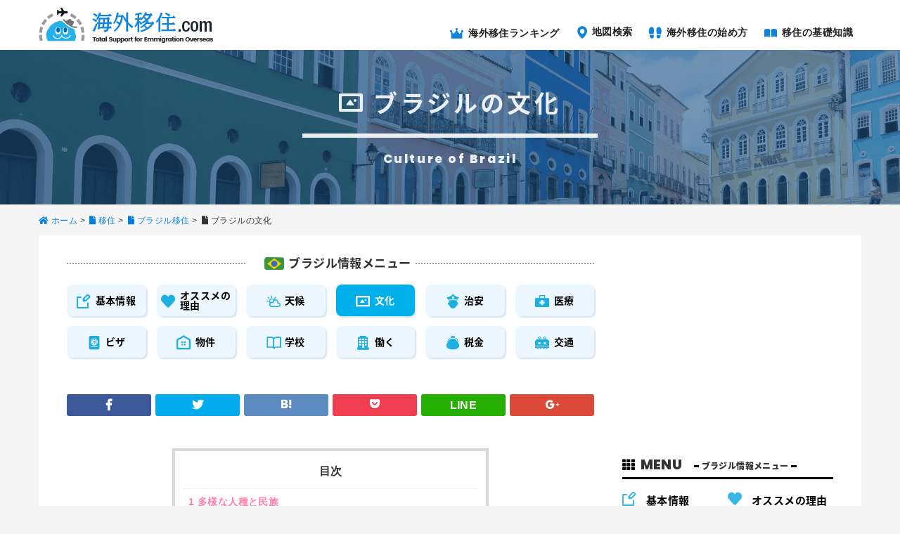

--- FILE ---
content_type: text/html; charset=UTF-8
request_url: https://www.kaigaiijyu.com/country/brazil/culture.php
body_size: 13268
content:
<!DOCTYPE HTML>
<html lang="ja">
<head prefix="og: http://ogp.me/ns# fb: http://ogp.me/ns/fb# article: http://ogp.me/ns/article#">
  <meta charset="UTF-8">
  <title>ブラジルの文化・食文化について｜【海外移住.com】</title>
  <meta name="viewport" content="width=device-width,initial-scale=1.0">
  <!--[if lt IE 9]>
  <script src="http://html5shiv.googlecode.com/svn/trunk/html5.js"></script>
  <![endif]-->

<meta name="keywords" content="ブラジルの文化,文化,食文化,海外移住.com" />
<meta name="description" content="ブラジルという国の文化から代表的な料理まで解説しています。移住する前にその国の文化を知ることはとても重要です。事前情報として、ご活用下さい。" />
<meta name="robots" content="index" />
<meta property="og:title" content="ブラジルの文化・食文化について｜【海外移住.com】" />
<meta property="og:type" content="article" />
<meta property="og:description" content="ブラジルという国の文化から代表的な料理まで解説しています。移住する前にその国の文化を知ることはとても重要です。事前情報として、ご活用下さい。" />
<meta property="og:url" content="https://www.kaigaiijyu.com/country/brazil/culture.php" />
<meta property="og:image" content="https://www.kaigaiijyu.com/wp-content/themes/child-xeory/contents/images/common/fb_image.jpg" />
<meta property="og:locale" content="ja_JP" />
<meta property="og:site_name" content="海外移住.com｜人気50カ国のロングステイ・移住情報" />
<link href="https://plus.google.com/" rel="publisher" />
<link rel='dns-prefetch' href='//www.kaigaiijyu.com' />
<link rel='dns-prefetch' href='//ajax.googleapis.com' />
<link rel='dns-prefetch' href='//yubinbango.github.io' />
<link rel='dns-prefetch' href='//use.fontawesome.com' />
<link rel='dns-prefetch' href='//cdn.jsdelivr.net' />
<link rel='dns-prefetch' href='//s.w.org' />
		<script type="text/javascript">
			window._wpemojiSettings = {"baseUrl":"https:\/\/s.w.org\/images\/core\/emoji\/11\/72x72\/","ext":".png","svgUrl":"https:\/\/s.w.org\/images\/core\/emoji\/11\/svg\/","svgExt":".svg","source":{"concatemoji":"https:\/\/www.kaigaiijyu.com\/wp-includes\/js\/wp-emoji-release.min.js?ver=4.9.11"}};
			!function(a,b,c){function d(a,b){var c=String.fromCharCode;l.clearRect(0,0,k.width,k.height),l.fillText(c.apply(this,a),0,0);var d=k.toDataURL();l.clearRect(0,0,k.width,k.height),l.fillText(c.apply(this,b),0,0);var e=k.toDataURL();return d===e}function e(a){var b;if(!l||!l.fillText)return!1;switch(l.textBaseline="top",l.font="600 32px Arial",a){case"flag":return!(b=d([55356,56826,55356,56819],[55356,56826,8203,55356,56819]))&&(b=d([55356,57332,56128,56423,56128,56418,56128,56421,56128,56430,56128,56423,56128,56447],[55356,57332,8203,56128,56423,8203,56128,56418,8203,56128,56421,8203,56128,56430,8203,56128,56423,8203,56128,56447]),!b);case"emoji":return b=d([55358,56760,9792,65039],[55358,56760,8203,9792,65039]),!b}return!1}function f(a){var c=b.createElement("script");c.src=a,c.defer=c.type="text/javascript",b.getElementsByTagName("head")[0].appendChild(c)}var g,h,i,j,k=b.createElement("canvas"),l=k.getContext&&k.getContext("2d");for(j=Array("flag","emoji"),c.supports={everything:!0,everythingExceptFlag:!0},i=0;i<j.length;i++)c.supports[j[i]]=e(j[i]),c.supports.everything=c.supports.everything&&c.supports[j[i]],"flag"!==j[i]&&(c.supports.everythingExceptFlag=c.supports.everythingExceptFlag&&c.supports[j[i]]);c.supports.everythingExceptFlag=c.supports.everythingExceptFlag&&!c.supports.flag,c.DOMReady=!1,c.readyCallback=function(){c.DOMReady=!0},c.supports.everything||(h=function(){c.readyCallback()},b.addEventListener?(b.addEventListener("DOMContentLoaded",h,!1),a.addEventListener("load",h,!1)):(a.attachEvent("onload",h),b.attachEvent("onreadystatechange",function(){"complete"===b.readyState&&c.readyCallback()})),g=c.source||{},g.concatemoji?f(g.concatemoji):g.wpemoji&&g.twemoji&&(f(g.twemoji),f(g.wpemoji)))}(window,document,window._wpemojiSettings);
		</script>
		<style type="text/css">
img.wp-smiley,
img.emoji {
	display: inline !important;
	border: none !important;
	box-shadow: none !important;
	height: 1em !important;
	width: 1em !important;
	margin: 0 .07em !important;
	vertical-align: -0.1em !important;
	background: none !important;
	padding: 0 !important;
}
</style>
<link rel='stylesheet' id='base-css-css'  href='https://www.kaigaiijyu.com/wp-content/themes/xeory_base/base.css?ver=4.9.11' type='text/css' media='all' />
<link rel='stylesheet' id='main-css-css'  href='https://www.kaigaiijyu.com/wp-content/themes/kaigaiijyu/style.css?ver=4.9.11' type='text/css' media='all' />
<style id='main-css-inline-css' type='text/css'>
.cat-1 {background:#8800AA}.cat-menu-1 a:before {background-color:#8800AA !important}.cat-4 {background:#FE8800}.cat-menu-4 a:before {background-color:#FE8800 !important}.cat-5 {background:#2680FF}.cat-menu-5 a:before {background-color:#2680FF !important}.cat-6 {background:#D40A00}.cat-menu-6 a:before {background-color:#D40A00 !important}.cat-7 {background:#FF8684}.cat-menu-7 a:before {background-color:#FF8684 !important}.cat-8 {background:#54AB5A}.cat-menu-8 a:before {background-color:#54AB5A !important}.cat-9 {background:#4B4B4B}.cat-menu-9 a:before {background-color:#4B4B4B !important}.cat-10 {background:#595959}.cat-menu-10 a:before {background-color:#595959 !important}.cat-16 {background:#ce0060}.cat-menu-16 a:before {background-color:#ce0060 !important}.cat-18 {background:#1D53D3}.cat-menu-18 a:before {background-color:#1D53D3 !important}.cat-19 {background:#7CDD9E}.cat-menu-19 a:before {background-color:#7CDD9E !important}.cat-20 {background:#00a2b5}.cat-menu-20 a:before {background-color:#00a2b5 !important}.cat-21 {background:#8C51FE}.cat-menu-21 a:before {background-color:#8C51FE !important}.cat-22 {background:#0883AA}.cat-menu-22 a:before {background-color:#0883AA !important}.cat-23 {background:#065784}.cat-menu-23 a:before {background-color:#065784 !important}.cat-24 {background:#15EAEA}.cat-menu-24 a:before {background-color:#15EAEA !important}.cat-25 {background:#FDAE01}.cat-menu-25 a:before {background-color:#FDAE01 !important}.cat-26 {background:#5B0059}.cat-menu-26 a:before {background-color:#5B0059 !important}.cat-27 {background:#1582D3}.cat-menu-27 a:before {background-color:#1582D3 !important}.cat-28 {background:#0AA8D3}.cat-menu-28 a:before {background-color:#0AA8D3 !important}.cat-29 {background:#3587FF}.cat-menu-29 a:before {background-color:#3587FF !important}.cat-30 {background:#54AB5A}.cat-menu-30 a:before {background-color:#54AB5A !important}.cat-31 {background:#5B0059}.cat-menu-31 a:before {background-color:#5B0059 !important}.cat-32 {background:#6650FE}.cat-menu-32 a:before {background-color:#6650FE !important}.cat-33 {background:#FF8684}.cat-menu-33 a:before {background-color:#FF8684 !important}.cat-34 {background:#00AC05}.cat-menu-34 a:before {background-color:#00AC05 !important}.cat-35 {background:#3587FF}.cat-menu-35 a:before {background-color:#3587FF !important}.cat-36 {background:#870084}.cat-menu-36 a:before {background-color:#870084 !important}.cat-37 {background:#8756AA}.cat-menu-37 a:before {background-color:#8756AA !important}.cat-38 {background:#D7A8FF}.cat-menu-38 a:before {background-color:#D7A8FF !important}.cat-39 {background:#1055AA}.cat-menu-39 a:before {background-color:#1055AA !important}.cat-40 {background:#1BA6FF}.cat-menu-40 a:before {background-color:#1BA6FF !important}.cat-41 {background:#00C9CA}.cat-menu-41 a:before {background-color:#00C9CA !important}.cat-42 {background:#D7A8FF}.cat-menu-42 a:before {background-color:#D7A8FF !important}.cat-43 {background:#5B5884}.cat-menu-43 a:before {background-color:#5B5884 !important}.cat-44 {background:#4B4B4B}.cat-menu-44 a:before {background-color:#4B4B4B !important}.cat-45 {background:#D45B58}.cat-menu-45 a:before {background-color:#D45B58 !important}.cat-46 {background:#4B4B4B}.cat-menu-46 a:before {background-color:#4B4B4B !important}.cat-47 {background:#AC0258}.cat-menu-47 a:before {background-color:#AC0258 !important}.cat-48 {background:#AC0258}.cat-menu-48 a:before {background-color:#AC0258 !important}.cat-49 {background:#61A7FF}.cat-menu-49 a:before {background-color:#61A7FF !important}.cat-50 {background:#00EAA8}.cat-menu-50 a:before {background-color:#00EAA8 !important}.cat-51 {background:#065784}.cat-menu-51 a:before {background-color:#065784 !important}.cat-52 {background:#0CD1FF}.cat-menu-52 a:before {background-color:#0CD1FF !important}.cat-53 {background:#FF671C}.cat-menu-53 a:before {background-color:#FF671C !important}.cat-54 {background:#008503}.cat-menu-54 a:before {background-color:#008503 !important}.cat-55 {background:#84FEFF}.cat-menu-55 a:before {background-color:#84FEFF !important}.cat-56 {background:#1D53D3}.cat-menu-56 a:before {background-color:#1D53D3 !important}.cat-57 {background:#1700AA}.cat-menu-57 a:before {background-color:#1700AA !important}.cat-58 {background:#EDE500}.cat-menu-58 a:before {background-color:#EDE500 !important}.cat-59 {background:#00AA85}.cat-menu-59 a:before {background-color:#00AA85 !important}.cat-60 {background:#2680FF}.cat-menu-60 a:before {background-color:#2680FF !important}.cat-61 {background:#ADD2FF}.cat-menu-61 a:before {background-color:#ADD2FF !important}.cat-62 {background:#A7C711}.cat-menu-62 a:before {background-color:#A7C711 !important}.cat-63 {background:#0D0084}.cat-menu-63 a:before {background-color:#0D0084 !important}.cat-64 {background:#00FFAC}.cat-menu-64 a:before {background-color:#00FFAC !important}.cat-65 {background:#6153D3}.cat-menu-65 a:before {background-color:#6153D3 !important}.cat-66 {background:#8800AA}.cat-menu-66 a:before {background-color:#8800AA !important}.cat-67 {background:#FF671C}.cat-menu-67 a:before {background-color:#FF671C !important}.cat-68 {background:#B251FE}.cat-menu-68 a:before {background-color:#B251FE !important}.cat-69 {background:#FE8800}.cat-menu-69 a:before {background-color:#FE8800 !important}.cat-70 {background:#008559}.cat-menu-70 a:before {background-color:#008559 !important}.cat-71 {background:#4B4B4B}.cat-menu-71 a:before {background-color:#4B4B4B !important}.cat-72 {background:#dd00a2}.cat-menu-72 a:before {background-color:#dd00a2 !important}.cat-73 {background:#EDE500}.cat-menu-73 a:before {background-color:#EDE500 !important}.cat-74 {background:#FF0F00}.cat-menu-74 a:before {background-color:#FF0F00 !important}.cat-75 {background:#61A7FF}.cat-menu-75 a:before {background-color:#61A7FF !important}.cat-76 {background:#595959}.cat-menu-76 a:before {background-color:#595959 !important}.cat-77 {background:#00CB07}.cat-menu-77 a:before {background-color:#00CB07 !important}.cat-78 {background:#5CD1FF}.cat-menu-78 a:before {background-color:#5CD1FF !important}.cat-79 {background:#AE00AA}.cat-menu-79 a:before {background-color:#AE00AA !important}.cat-80 {background:#5CD1FF}.cat-menu-80 a:before {background-color:#5CD1FF !important}.cat-81 {background:#C7CC04}.cat-menu-81 a:before {background-color:#C7CC04 !important}.cat-82 {background:#FF00FE}.cat-menu-82 a:before {background-color:#FF00FE !important}.cat-83 {background:#4B4B4B}.cat-menu-83 a:before {background-color:#4B4B4B !important}.cat-84 {background:#1A1A1A}.cat-menu-84 a:before {background-color:#1A1A1A !important}.cat-85 {background:#7CDD9E}.cat-menu-85 a:before {background-color:#7CDD9E !important}.cat-86 {background:#855959}.cat-menu-86 a:before {background-color:#855959 !important}.cat-87 {background:#0AA8D3}.cat-menu-87 a:before {background-color:#0AA8D3 !important}.cat-88 {background:#8800AA}.cat-menu-88 a:before {background-color:#8800AA !important}.cat-89 {background:#8756AA}.cat-menu-89 a:before {background-color:#8756AA !important}.cat-90 {background:#81AC04}.cat-menu-90 a:before {background-color:#81AC04 !important}.cat-91 {background:#5CD1FF}.cat-menu-91 a:before {background-color:#5CD1FF !important}.cat-92 {background:#FF00FE}.cat-menu-92 a:before {background-color:#FF00FE !important}.cat-93 {background:#D7A8FF}.cat-menu-93 a:before {background-color:#D7A8FF !important}.cat-94 {background:#FF0B57}.cat-menu-94 a:before {background-color:#FF0B57 !important}.cat-95 {background:#8800AA}.cat-menu-95 a:before {background-color:#8800AA !important}.cat-96 {background:#008485}.cat-menu-96 a:before {background-color:#008485 !important}.cat-97 {background:#6300D3}.cat-menu-97 a:before {background-color:#6300D3 !important}.cat-98 {background:#008485}.cat-menu-98 a:before {background-color:#008485 !important}.cat-99 {background:#FCD603}.cat-menu-99 a:before {background-color:#FCD603 !important}.cat-100 {background:#00EAA8}.cat-menu-100 a:before {background-color:#00EAA8 !important}.cat-101 {background:#D1AD02}.cat-menu-101 a:before {background-color:#D1AD02 !important}.cat-102 {background:#D600AA}.cat-menu-102 a:before {background-color:#D600AA !important}.cat-103 {background:#0ED800}.cat-menu-103 a:before {background-color:#0ED800 !important}.cat-104 {background:#D38700}.cat-menu-104 a:before {background-color:#D38700 !important}.cat-105 {background:#7CFF86}.cat-menu-105 a:before {background-color:#7CFF86 !important}.cat-106 {background:#8A00D3}.cat-menu-106 a:before {background-color:#8A00D3 !important}.cat-107 {background:#B251FE}.cat-menu-107 a:before {background-color:#B251FE !important}.cat-108 {background:#590200}.cat-menu-108 a:before {background-color:#590200 !important}.cat-109 {background:#7CDD9E}.cat-menu-109 a:before {background-color:#7CDD9E !important}.cat-110 {background:#5CA8D3}.cat-menu-110 a:before {background-color:#5CA8D3 !important}.cat-111 {background:#845B00}.cat-menu-111 a:before {background-color:#845B00 !important}.cat-112 {background:#15EAEA}.cat-menu-112 a:before {background-color:#15EAEA !important}.cat-113 {background:#FF8684}.cat-menu-113 a:before {background-color:#FF8684 !important}.cat-114 {background:#5B5884}.cat-menu-114 a:before {background-color:#5B5884 !important}.cat-115 {background:#870084}.cat-menu-115 a:before {background-color:#870084 !important}.cat-116 {background:#6650FE}.cat-menu-116 a:before {background-color:#6650FE !important}.cat-117 {background:#008485}.cat-menu-117 a:before {background-color:#008485 !important}.cat-119 {background:#FF0B57}.cat-menu-119 a:before {background-color:#FF0B57 !important}.cat-120 {background:#61A7FF}.cat-menu-120 a:before {background-color:#61A7FF !important}.cat-121 {background:#1BA6FF}.cat-menu-121 a:before {background-color:#1BA6FF !important}.cat-138 {background:#61A7FF}.cat-menu-138 a:before {background-color:#61A7FF !important}.cat-139 {background:#845B00}.cat-menu-139 a:before {background-color:#845B00 !important}.cat-140 {background:#e50000}.cat-menu-140 a:before {background-color:#e50000 !important}.cat-280 {background:#00AB5A}.cat-menu-280 a:before {background-color:#00AB5A !important}.cat-287 {background:#6480FF}.cat-menu-287 a:before {background-color:#6480FF !important}.cat-289 {background:#5B5884}.cat-menu-289 a:before {background-color:#5B5884 !important}.cat-290 {background:#81AC04}.cat-menu-290 a:before {background-color:#81AC04 !important}.cat-297 {background:#1A1A1A}.cat-menu-297 a:before {background-color:#1A1A1A !important}
</style>
<link rel='stylesheet' id='font-awesome-css'  href='//use.fontawesome.com/releases/v5.0.6/css/all.css?ver=20180101' type='text/css' media='' />
<link rel='stylesheet' id='contact-form-7-css'  href='https://www.kaigaiijyu.com/wp-content/plugins/contact-form-7/includes/css/styles.css?ver=5.0.2' type='text/css' media='all' />
<link rel='stylesheet' id='contact-form-7-confirm-css'  href='https://www.kaigaiijyu.com/wp-content/plugins/contact-form-7-add-confirm/includes/css/styles.css?ver=5.1' type='text/css' media='all' />
<link rel='stylesheet' id='wordpress-popular-posts-css-css'  href='https://www.kaigaiijyu.com/wp-content/plugins/wordpress-popular-posts/public/css/wpp.css?ver=4.1.0' type='text/css' media='all' />
<link rel='stylesheet' id='chartist-css'  href='//cdn.jsdelivr.net/chartist.js/latest/chartist.min.css?ver=20180101' type='text/css' media='' />
<script type='text/javascript' src='//ajax.googleapis.com/ajax/libs/jquery/2.1.4/jquery.min.js?ver=20170101'></script>
<script type='text/javascript'>
/* <![CDATA[ */
var wpp_params = {"rest_api":"1","sampling_active":"1","sampling_rate":"100","ajax_url":"https:\/\/www.kaigaiijyu.com\/wp-json\/wordpress-popular-posts\/v1\/popular-posts\/","action":"update_views_ajax","ID":"5536","token":"639b26ce34","debug":""};
/* ]]> */
</script>
<script type='text/javascript' src='https://www.kaigaiijyu.com/wp-content/plugins/wordpress-popular-posts/public/js/wpp-4.1.0.min.js?ver=4.1.0'></script>
<script type='text/javascript' src='https://www.kaigaiijyu.com/wp-content/themes/kaigaiijyu/base.js?ver=20180101'></script>
<link rel='https://api.w.org/' href='https://www.kaigaiijyu.com/wp-json/' />
<link rel="EditURI" type="application/rsd+xml" title="RSD" href="https://www.kaigaiijyu.com/xmlrpc.php?rsd" />
<link rel="wlwmanifest" type="application/wlwmanifest+xml" href="https://www.kaigaiijyu.com/wp-includes/wlwmanifest.xml" /> 
<meta name="generator" content="WordPress 4.9.11" />
<link rel="canonical" href="https://www.kaigaiijyu.com/country/brazil/culture.php" />
<link rel='shortlink' href='https://www.kaigaiijyu.com/?p=5536' />
<link rel="alternate" type="application/json+oembed" href="https://www.kaigaiijyu.com/wp-json/oembed/1.0/embed?url=https%3A%2F%2Fwww.kaigaiijyu.com%2Fcountry%2Fbrazil%2Fculture.php" />
<link rel="alternate" type="text/xml+oembed" href="https://www.kaigaiijyu.com/wp-json/oembed/1.0/embed?url=https%3A%2F%2Fwww.kaigaiijyu.com%2Fcountry%2Fbrazil%2Fculture.php&#038;format=xml" />
<link rel="icon" href="https://www.kaigaiijyu.com/wp-content/uploads/cropped-i_rank_overall-32x32.png" sizes="32x32" />
<link rel="icon" href="https://www.kaigaiijyu.com/wp-content/uploads/cropped-i_rank_overall-192x192.png" sizes="192x192" />
<link rel="apple-touch-icon-precomposed" href="https://www.kaigaiijyu.com/wp-content/uploads/cropped-i_rank_overall-180x180.png" />
<meta name="msapplication-TileImage" content="https://www.kaigaiijyu.com/wp-content/uploads/cropped-i_rank_overall-270x270.png" />

<script>
  (function(i,s,o,g,r,a,m){i['GoogleAnalyticsObject']=r;i[r]=i[r]||function(){
  (i[r].q=i[r].q||[]).push(arguments)},i[r].l=1*new Date();a=s.createElement(o),
  m=s.getElementsByTagName(o)[0];a.async=1;a.src=g;m.parentNode.insertBefore(a,m)
  })(window,document,'script','//www.google-analytics.com/analytics.js','ga');

  ga('create', 'UA-33644025-3', 'auto');
  ga('require', 'displayfeatures');
  ga('send', 'pageview');

</script></head>

<body id="#top" class="page-template page-template-page-country page-template-page-country-php page page-id-5536 page-child parent-pageid-5532 drawer drawer--top left-content default" itemschope="itemscope" itemtype="http://schema.org/WebPage">
  <script async src="//pagead2.googlesyndication.com/pagead/js/adsbygoogle.js"></script>
  <script>
    (adsbygoogle = window.adsbygoogle || []).push({
      google_ad_client: "ca-pub-1433854984715189",
      enable_page_level_ads: true,
      overlays: {bottom: true}
    });
  </script>

  <div id="fb-root"></div>
<script>(function(d, s, id) {
  var js, fjs = d.getElementsByTagName(s)[0];
  if (d.getElementById(id)) return;
  js = d.createElement(s); js.id = id;
  js.src = "//connect.facebook.net/ja_JP/sdk.js#xfbml=1&version=v2.8&appId=";
  fjs.parentNode.insertBefore(js, fjs);
}(document, 'script', 'facebook-jssdk'));</script>


<header id="header" class="drawer-navbar" role="banner" itemscope="itemscope" itemtype="http://schema.org/WPHeader">

  <div class="drawer-container wrap">
    <div class="drawer-navbar-header">
      <a id="header_logo" class="drawer-brand" href="/"><picture itemprop="headline">
      <source media="(min-width: 991px)" srcset="/wp-content/themes/kaigaiijyu/images/common/logo.png" alt="海外移住.com">
      <source media="(max-width: 990px)" srcset="/wp-content/themes/kaigaiijyu/images/sp/logo.png" alt="海外移住.com">
      <img src="/wp-content/themes/kaigaiijyu/images/common/logo.png" alt="海外移住.com">
    </picture></a>

      <button type="button" class="drawer-toggle drawer-hamburger">
        <span class="sr-only">toggle navigation</span>
        <span class="drawer-hamburger-icon"></span>
      </button>
    </div>
    <nav class="drawer-nav" role="navigation">
      <ul class="drawer-menu">

        <li><a class="drawer-menu-item" href="/#ranking"><i class="ijyuicon ijyuicon-crown"></i> 海外移住ランキング</a></li>
        <li><a class="drawer-menu-item" href="/#worldmap"><i class="ijyuicon ijyuicon-map"></i> 地図検索</a></li>
        <li><a class="drawer-menu-item" href="/#beginning"><i class="ijyuicon ijyuicon-foot"></i> 海外移住の始め方</a></li>
        <li><a class="drawer-menu-item" href="/#knowledge"><i class="ijyuicon ijyuicon-book_open"></i> 移住の基礎知識</a></li>


      </ul>
    </nav>
  </div>
</header>




<div id="content">


<div id="country_visual" class="brazil info">
  <div id="country_visual_title"><h1><i class="ijyuicon ijyuicon-picture"></i> 
 ブラジルの文化</h1><hr><span>Culture of Brazil</span></div>
</div>
<div class="wrap">
<div id="breadcrumb"><ol class="breadcrumb clearfix"><li itemscope="itemscope" itemtype="http://data-vocabulary.org/Breadcrumb"><a href="https://www.kaigaiijyu.com" itemprop="url"><i class="fas fa-home"></i> <span itemprop="title">ホーム</span></a> &gt; </li><li itemscope="itemscope" itemtype="http://data-vocabulary.org/Breadcrumb"><a href="https://www.kaigaiijyu.com/country.php" itemprop="url"><i class="fas fa-file"></i> <span itemprop="title">移住</span></a> &gt;<li itemscope="itemscope" itemtype="http://data-vocabulary.org/Breadcrumb"><a href="https://www.kaigaiijyu.com/country/brazil/index.html" itemprop="url"><i class="fas fa-file"></i> <span itemprop="title">ブラジル移住</span></a> &gt;<li><i class="fas fa-file"></i> ブラジルの文化</li></ol></div></div>
<div class="content-wrap wrap">

  <div id="main"class="col-md-8" role="main" itemprop="mainContentOfPage">

        <article id="post-5536" class="page" itemscope="itemscope" itemtype="http://schema.org/CreativeWork">
      <section id="country-menu">
        <h2 class="menu"><img src="/wp-content/themes/kaigaiijyu/images/flag/brazil_flag.png" alt="ブラジル 国旗">ブラジル情報メニュー</h2>
        <ul>
          <li><a href="./basement.php"><i class="ijyuicon ijyuicon-memo"></i> 基本情報</a></li>
          <li><a href="./recommend.php"><i class="ijyuicon ijyuicon-heart"></i> オススメの<br>理由</a></li>
          <li><a href="./climate.php"><i class="ijyuicon ijyuicon-sunny_cloud"></i> 天候</a></li>
          <li><a href="./culture.php" class="active"><i class="ijyuicon ijyuicon-picture"></i> 文化</a></li>
          <li><a href="./security.php"><i class="ijyuicon ijyuicon-police"></i> 治安</a></li>
          <li><a href="./medicalcare.php"><i class="ijyuicon ijyuicon-medical"></i> 医療</a></li>
          <li><a href="./visa.php"><i class="ijyuicon ijyuicon-passport"></i> ビザ</a></li>
          <li><a href="./property.php"><i class="ijyuicon ijyuicon-house"></i> 物件</a></li>
          <li><a href="./school.php"><i class="ijyuicon ijyuicon-book_w"></i> 学校</a></li>
          <li><a href="./work.php"><i class="ijyuicon ijyuicon-office"></i> 働く</a></li>
          <li><a href="./tax.php"><i class="ijyuicon ijyuicon-wallet"></i> 税金</a></li>
          <li><a href="./transportation.php"><i class="ijyuicon ijyuicon-train"></i> 交通</a></li>
        </ul>
      </section>

      <section class="ijyu-content culture" itemprop="text">



          <!-- ソーシャルボタン -->
          <ul class="bzb-sns-btn  scc">
            <li class="bzb-facebook">
              <a href="http://www.facebook.com/sharer.php?src=bm&u=https%3A%2F%2Fwww.kaigaiijyu.com%2Fcountry%2Fbrazil%2Fculture.php&t=ブラジルの文化" onclick="javascript:window.open(this.href, '', 'menubar=no,toolbar=no,resizable=yes,scrollbars=yes,height=800,width=1000');return false;"><i class="fab fa-facebook-f"></i></a>
            </li>
            <li class="bzb-twitter">
              <a href="http://twitter.com/share?text=ブラジルの文化&url=https%3A%2F%2Fwww.kaigaiijyu.com%2Fcountry%2Fbrazil%2Fculture.php&tw_p=tweetbutton" onclick="javascript:window.open(this.href, '', 'menubar=no,toolbar=no,resizable=yes,scrollbars=yes,height=400,width=600');return false;"><i class="fab fa-twitter"></i></a>
            </li>
            <li class="bzb-hatebu">
              <a href="http://b.hatena.ne.jp/add?mode=confirm&url=https%3A%2F%2Fwww.kaigaiijyu.com%2Fcountry%2Fbrazil%2Fculture.php" onclick="javascript:window.open(this.href, '', 'menubar=no,toolbar=no,resizable=yes,scrollbars=yes,height=400,width=510');return false;" ><i class="lfa fa-hatebu"></i></a>
            </li>
            <li class="bzb-pocket">
              <a href="http://getpocket.com/edit?url=https%3A%2F%2Fwww.kaigaiijyu.com%2Fcountry%2Fbrazil%2Fculture.php&title=ブラジルの文化" target="blank"><i class="lfa fa-pocket"></i></a>
            </li>
            <li class="bzb-line">
              <a href="http://line.me/R/msg/text/?ブラジルの文化%0D%0Ahttps%3A%2F%2Fwww.kaigaiijyu.com%2Fcountry%2Fbrazil%2Fculture.php" target="blank">LINE</a>
            </li>
            <li class="bzb-googleplus">
              <a href="https://plus.google.com/share?url=https%3A%2F%2Fwww.kaigaiijyu.com%2Fcountry%2Fbrazil%2Fculture.php" onclick="javascript:window.open(this.href, '', 'menubar=no,toolbar=no,resizable=yes,scrollbars=yes,height=600,width=500');return false;"><i class="fab fa-google-plus-g"></i></a>
            </li>
          </ul>
          <!-- /bzb-sns-btns -->

        <div class="country-content">



<div id="toc_container" class="no_bullets"><p class="toc_title">目次</p><ul class="toc_list"><li><a href="#i"><span class="toc_number toc_depth_1">1</span> 多様な人種と民族</a><ul><li><a href="#i-2"><span class="toc_number toc_depth_2">1.1</span> 社会問題の所得格差</a></li><li><a href="#i-3"><span class="toc_number toc_depth_2">1.2</span> サッカー大国のブラジル</a></li><li><a href="#i-4"><span class="toc_number toc_depth_2">1.3</span> 日本食レストランはサンパウロに密集！ブラジルの食文化</a><ul><li><a href="#i-5"><span class="toc_number toc_depth_3">1.3.1</span> 日本でも専門店が急増中！「シュラスコ」</a></li><li><a href="#i-6"><span class="toc_number toc_depth_3">1.3.2</span> ブラジルの国民食「フェジョアーダ」</a></li></ul></li></ul></li></ul></div>
<h2><span id="i"><strong>多様な人種と民族</strong></span></h2>
<img src="https://www.kaigaiijyu.com/wp-content/plugins/lazy-load/images/1x1.trans.gif" data-lazy-src="/wp-content/themes/kaigaiijyu/images/photo/brazil_culture_1.png" class="alignnone" alt="ブラジルの風景"><noscript><img class="alignnone" src="/wp-content/themes/kaigaiijyu/images/photo/brazil_culture_1.png" alt="ブラジルの風景" /></noscript>
<p>日本とは、地球の反対側に位置しているブラジル。国土面積は日本の約23倍で、ロシア、カナダ、中国、アメリカに次いで、世界で5番目に広い国です。人口は約2億957万人で、その8割以上が都市部で生活をしています。白人系、混血、アフリカ系、アジア系など多様な人種と異なる多くの民族から構成されており、それぞれの地域における発展の歴史に大きな影響を与え、地域性の強い都市がつくられています。</p>
<p>ブラジルの北部あるいは北東部はアフリカ系の民族が多く、音楽やダンスなど、独自の文化が生活の中に色濃く反映されています。一方、ブラジルの南部は白人系ブラジル人の人口比率が高く、その多くはヨーロッパからの農業移民の子孫のため、今でもヨーロッパの文化が生活の中に残っています。北部あるいは北東部からの国内移住者や移民が多く流入して栄えたエリアが南東部。サンパウロやリオデジャネイロなどブラジルを代表する都市が幾つもあり、ブラジルで人口が最も集中しているエリアです。なかでも<strong><span style="color: #ff0000;">サンパウロは日系人が多い都市</span></strong>としても知られています。</p>
<h3><span id="i-2"><strong>社会問題の所得格差</strong></span></h3>
<p>首都がリオデジャネイロからブラジリアへ移転したのは1960年。これを境に政府主導のエリア開発が進み、内陸部での人口が一気に増えました。現在、ブラジリアの人口はブラジル国内で第4位、同じく内陸部にあるサルヴァドールの人口は、サンパウロ、リオデジャネイロに次いで国内第3位になっています。</p>
<p>このように地域を開発し、国内人口に流れを作ることで、地域における民族性は薄れつつありますが、未だ地域によって人種や民族の独自性は残っており、それがブラジルの経済的な格差と深く結びついています。OECD（経済協力開発機構）が発表したジニ係数＝収入不平等指数によると、ブラジルの所得格差は世界5位。世界的に見ても、所得格差が非常に大きく、<strong><span style="color: #ff6600;">貧困問題の改善が大きな課題</span></strong>とされています。</p>
<p class='contents-ads'><ins class="adsbygoogle"
     style="display:block; text-align:center;"
     data-ad-layout="in-article"
     data-ad-format="fluid"
     data-ad-client="ca-pub-1433854984715189"
     data-ad-slot="3745749414"></ins>
<script>
     (adsbygoogle = window.adsbygoogle || []).push({});
</script><h3><span id="i-3"><strong>サッカー大国のブラジル</strong></span></h3></p>
<img src="https://www.kaigaiijyu.com/wp-content/plugins/lazy-load/images/1x1.trans.gif" data-lazy-src="/wp-content/themes/kaigaiijyu/images/photo/brazil_culture_3.png" class="alignnone" alt="フェジョアーダ"><noscript><img class="alignnone" src="/wp-content/themes/kaigaiijyu/images/photo/brazil_culture_3.png" alt="フェジョアーダ" /></noscript>
<p>誰もが認める世界一のサッカー大国、ブラジル。ほとんどの人がサッカーを経験する等、庶民の楽しみとして最も大きなウェイトを占めており、それはスポーツとしての枠を越え、重要なブラジル文化となっています。</p>
<p>ブラジルにサッカーが伝わったのは1870年～1880年代頃。イギリス人によって伝えられたと言われています。最初に広まったのはサンパウロやリオデジャネイロなどの交易都市で、瞬く間に地方都市まで人気が広がり、現在では各州にプロリーグがあるほど、非常に多くのプロチームが存在しています。最も注目を浴びるのは代表戦で、W杯やオリンピックなど代表チームが不振になると社会問題にまで発展します。</p>
<p>その他に、バスケットホールや野球、バレーボールも人気が高く、ビーチが多いことを利用したビーチバレーも盛んです。</p>
<h3><span id="i-4"><strong>日本食レストランはサンパウロに密集！ブラジルの食文化</strong></span></h3>
<p>ブラジルで日本食レストランが多い都市は日系人の多いサンパウロ。なかでもサンパウロの中心に位置しているリベルダージ地区は世界最大規模の日本人街と言われており、随所に日本らしさを取り入れた街づくりがされています。しかし、現在では日本人がやや減少し、中国人や韓国人の移民が増えたため、日本人街ではなく<strong><span style="color: #ff6600;">東洋人街へ改名</span></strong>されています。</p>
<p>ここには<strong><span style="color: #ff6600;">約300店以上の日本食レストラン</span></strong>があり、日本語が通じる店も多くあります。また、ブラジル全土には日本食レストランが約800店舗あり、日系のチェーン店も進出しています。</p>
<p>しかし、せっかくブラジルに住むのなら、現地ならではの味を堪能したいもの。ブラジルの食文化は、<strong><span style="color: #ff6600;">移民によって形成</span></strong>されたため、世界各地の要素が取り入れられ、それをブラジルの気候や風土によってアレンジしています。</p>
<h4><span id="i-5"><strong>日本でも専門店が急増中！「シュラスコ」</strong></span></h4>
<img src="https://www.kaigaiijyu.com/wp-content/plugins/lazy-load/images/1x1.trans.gif" data-lazy-src="/wp-content/themes/kaigaiijyu/images/photo/brazil_culture_2.png" class="alignnone" alt="シュラスコ"><noscript><img class="alignnone" src="/wp-content/themes/kaigaiijyu/images/photo/brazil_culture_2.png" alt="シュラスコ" /></noscript>
<p>日本でも人気が高く、都内を中心に専門店が急増している「シュラスコ」は、鉄串に牛肉や豚肉、鶏肉などを刺し、炭火で焼いた料理。ブラジルをはじめとする南アメリカの代表的な肉料理として知られています。具材は大きな串ごと客席に運ばれ、目の前で食べたい量を切り分けるスタイル。肉だけではなく、エビやパイナップルなどもあり、店によってはサラダバーなどの用意もあります。日本のシュラスコ専門店とは違い、ブラジルでは基本的に時間制限を設けていないことが多いため、ゆっくりと食事を堪能することができます。</p>
<h4><span id="i-6"><strong>ブラジルの国民食「フェジョアーダ」</strong></span></h4>
<img src="https://www.kaigaiijyu.com/wp-content/plugins/lazy-load/images/1x1.trans.gif" data-lazy-src="/wp-content/themes/kaigaiijyu/images/photo/brazil_culture_4.png" class="alignnone" alt="フェジョアーダ"><noscript><img class="alignnone" src="/wp-content/themes/kaigaiijyu/images/photo/brazil_culture_4.png" alt="フェジョアーダ" /></noscript>
<p>「フェジョアーダ」とは、豆と肉類を煮込んだブラジルを代表する料理で、ブラジルの他にポルトガルやアンゴラなどでも食べられています。しかし、世界的に最も有名なフェジョアーダはブラジルのフェジョアーダ。具材や味付けは地域によって異なりますが、一般的にはフェイジャオンと呼ばれる豆と豚肉の脂身、豚や牛の燻製肉、生ソーセージなどの具材をニンニクと岩塩で煮込み、バターライスやパンなどと一緒に提供されます。ブラジルでは水曜日と土曜日に食べる習慣があり、簡単に作れるキットや缶詰も売られています。</p>

        </div>
      </section>

      <section class="datetime-block">
        <div class="post-date"><time class="date" itemprop="datePublished" datetime="2018-02-28T00:00:17+00:00">2018.02.28</time><time class="datemodified" itemprop="dateModified" datetime="2018.03.13">2018.03.13</time></div>
      </section>


          <!-- ソーシャルボタン -->
          <ul class="bzb-sns-btn  scc">
            <li class="bzb-facebook">
              <a href="http://www.facebook.com/sharer.php?src=bm&u=https%3A%2F%2Fwww.kaigaiijyu.com%2Fcountry%2Fbrazil%2Fculture.php&t=ブラジルの文化" onclick="javascript:window.open(this.href, '', 'menubar=no,toolbar=no,resizable=yes,scrollbars=yes,height=800,width=1000');return false;"><i class="fab fa-facebook-f"></i></a>
            </li>
            <li class="bzb-twitter">
              <a href="http://twitter.com/share?text=ブラジルの文化&url=https%3A%2F%2Fwww.kaigaiijyu.com%2Fcountry%2Fbrazil%2Fculture.php&tw_p=tweetbutton" onclick="javascript:window.open(this.href, '', 'menubar=no,toolbar=no,resizable=yes,scrollbars=yes,height=400,width=600');return false;"><i class="fab fa-twitter"></i></a>
            </li>
            <li class="bzb-hatebu">
              <a href="http://b.hatena.ne.jp/add?mode=confirm&url=https%3A%2F%2Fwww.kaigaiijyu.com%2Fcountry%2Fbrazil%2Fculture.php" onclick="javascript:window.open(this.href, '', 'menubar=no,toolbar=no,resizable=yes,scrollbars=yes,height=400,width=510');return false;" ><i class="lfa fa-hatebu"></i></a>
            </li>
            <li class="bzb-pocket">
              <a href="http://getpocket.com/edit?url=https%3A%2F%2Fwww.kaigaiijyu.com%2Fcountry%2Fbrazil%2Fculture.php&title=ブラジルの文化" target="blank"><i class="lfa fa-pocket"></i></a>
            </li>
            <li class="bzb-line">
              <a href="http://line.me/R/msg/text/?ブラジルの文化%0D%0Ahttps%3A%2F%2Fwww.kaigaiijyu.com%2Fcountry%2Fbrazil%2Fculture.php" target="blank">LINE</a>
            </li>
            <li class="bzb-googleplus">
              <a href="https://plus.google.com/share?url=https%3A%2F%2Fwww.kaigaiijyu.com%2Fcountry%2Fbrazil%2Fculture.php" onclick="javascript:window.open(this.href, '', 'menubar=no,toolbar=no,resizable=yes,scrollbars=yes,height=600,width=500');return false;"><i class="fab fa-google-plus-g"></i></a>
            </li>
          </ul>
          <!-- /bzb-sns-btns -->

<ins class="adsbygoogle"
     style="display:block"
     data-ad-format="autorelaxed"
     data-ad-client="ca-pub-1433854984715189"
     data-ad-slot="9078801299"></ins>
<script>
     (adsbygoogle = window.adsbygoogle || []).push({});
</script>

    </article>


        <section id="ijyunews" class="news">
          <h2 class="ttl"><i class="ijyuicon ijyuicon-news"></i>NEWS <span>ブラジル移住ニュース & 最新記事</span></h2>
          <div>


            <a href="/blogs.php" class="article-btn" target="_blank">ニュース一覧へ</a>
          </div>
        </section>



  </div><!-- /main -->


  <div id="side" class="col-md-4" role="complementary" itemscope="itemscope" itemtype="http://schema.org/WPSideBar">
    <div class="side-inner">
      <div class="side-widget-area">

        <div class="adspace">
<!-- 海外移住.com 各国移住下層 side1 -->
<ins class="adsbygoogle"
     style="display:inline-block;width:300px;height:250px"
     data-ad-client="ca-pub-1433854984715189"
     data-ad-slot="8579698721"></ins>
<script>
(adsbygoogle = window.adsbygoogle || []).push({});
</script>
        </div>


        <div id="side-country">
          <div class="side-rank-title side-ttl"><i class="fas fa-th"></i>MENU <span>ブラジル情報メニュー</span></div>
          <div><ul>
            <li><a href="./basement.php"><i class="ijyuicon ijyuicon-memo"></i> 基本情報</a></li>
            <li><a href="./recommend.php"><i class="ijyuicon ijyuicon-heart"></i> オススメの理由</a></li>
            <li><a href="./climate.php"><i class="ijyuicon ijyuicon-sunny_cloud"></i> 天候</a></li>
            <li><a href="./culture.php"><i class="ijyuicon ijyuicon-picture"></i> 文化</a></li>
            <li><a href="./security.php"><i class="ijyuicon ijyuicon-police"></i> 治安</a></li>
            <li><a href="./medicalcare.php"><i class="ijyuicon ijyuicon-medical"></i> 医療</a></li>
            <li><a href="./visa.php"><i class="ijyuicon ijyuicon-passport"></i> ビザ</a></li>
            <li><a href="./property.php"><i class="ijyuicon ijyuicon-house"></i> 物件</a></li>
            <li><a href="./school.php"><i class="ijyuicon ijyuicon-book_w"></i> 学校</a></li>
            <li><a href="./work.php"><i class="ijyuicon ijyuicon-office"></i> 働く</a></li>
            <li><a href="./tax.php"><i class="ijyuicon ijyuicon-wallet"></i> 税金</a></li>
            <li><a href="./transportation.php"><i class="ijyuicon ijyuicon-train"></i> 交通</a></li>
            </ul></div>
        </div>

        <div id="side-popular">

          <div class="side-rank-title side-ttl"><i class="ijyuicon ijyuicon-star"></i>POPULAR <span>人気記事ランキング</span></div>
          <div>


<!-- WordPress Popular Posts -->

<ul>
<li><a href="https://www.kaigaiijyu.com/ranking/overall.php"><div class="thumb"><img src="https://www.kaigaiijyu.com/wp-content/uploads/wordpress-popular-posts/3403-featured-300x240.png" width="300" height="240" alt="移住人気国総合ランキング" class="wpp-thumbnail wpp_cached_thumb wpp_featured" /></div><p>移住人気国総合ランキング</p></a></li>
<li><a href="https://www.kaigaiijyu.com/ranking/climate.php"><div class="thumb"><img src="https://www.kaigaiijyu.com/wp-content/uploads/wordpress-popular-posts/3432-featured-300x240.png" width="300" height="240" alt="気候・風土で選ぶ移住ランキング" class="wpp-thumbnail wpp_cached_thumb wpp_featured" /></div><p>気候・風土で選ぶ移住ランキング</p></a></li>
<li><a href="https://www.kaigaiijyu.com/ranking/retirement.php"><div class="thumb"><img src="https://www.kaigaiijyu.com/wp-content/uploads/wordpress-popular-posts/3426-featured-300x240.png" width="300" height="240" alt="定年退職者が選ぶ移住ランキング" class="wpp-thumbnail wpp_cached_thumb wpp_featured" /></div><p>定年退職者が選ぶ移住ランキング</p></a></li>
<li><a href="https://www.kaigaiijyu.com/ranking/cost.php"><div class="thumb"><img src="https://www.kaigaiijyu.com/wp-content/uploads/wordpress-popular-posts/3410-featured-300x240.png" width="300" height="240" alt="滞在費用ランキング" class="wpp-thumbnail wpp_cached_thumb wpp_featured" /></div><p>滞在費用ランキング</p></a></li>
<li><a href="https://www.kaigaiijyu.com/country/malaysia/index.html"><div class="thumb"><img src="https://www.kaigaiijyu.com/wp-content/uploads/wordpress-popular-posts/3750-featured-300x240.png" width="300" height="240" alt="マレーシア移住" class="wpp-thumbnail wpp_cached_thumb wpp_featured" /></div><p>マレーシア移住</p></a></li>
<li><a href="https://www.kaigaiijyu.com/country/thailand/index.html"><div class="thumb"><img src="https://www.kaigaiijyu.com/wp-content/uploads/wordpress-popular-posts/3755-featured-300x240.png" width="300" height="240" alt="タイ移住" class="wpp-thumbnail wpp_cached_thumb wpp_featured" /></div><p>タイ移住</p></a></li>
<li><a href="https://www.kaigaiijyu.com/blogs/australia/australian-permanent-residence/"><div class="thumb"><img src="https://www.kaigaiijyu.com/wp-content/uploads/wordpress-popular-posts/1354-featured-300x240.jpg" width="300" height="240" alt="オーストラリアの永住権を取得する5つの方法" class="wpp-thumbnail wpp_cached_thumb wpp_featured" /></div><p>オーストラリアの永住権を取得する5つの方法</p></a></li>
<li><a href="https://www.kaigaiijyu.com/ranking/security.php"><div class="thumb"><img src="https://www.kaigaiijyu.com/wp-content/uploads/wordpress-popular-posts/3413-featured-300x240.png" width="300" height="240" alt="治安で比べる移住ランキング" class="wpp-thumbnail wpp_cached_thumb wpp_featured" /></div><p>治安で比べる移住ランキング</p></a></li>
<li><a href="https://www.kaigaiijyu.com/country/philippines/index.html"><div class="thumb"><img src="https://www.kaigaiijyu.com/wp-content/uploads/wordpress-popular-posts/3752-featured-300x240.jpg" width="300" height="240" alt="フィリピン移住" class="wpp-thumbnail wpp_cached_thumb wpp_featured" /></div><p>フィリピン移住</p></a></li>
<li><a href="https://www.kaigaiijyu.com/country/australia/index.html"><div class="thumb"><img src="https://www.kaigaiijyu.com/wp-content/plugins/wordpress-popular-posts/public/images/no_thumb.jpg" width="300" height="240" alt="オーストラリア移住" class="wpp-thumbnail wpp_def_noPath wpp_featured" /></div><p>オーストラリア移住</p></a></li>

</ul>
</div>
        </div>

        <div id="side-ranking-link">
          <h2 class="side-rank-link-title side-ttl"><i class="ijyuicon ijyuicon-crown"></i> RANKING <span>ジャンル別人気ランキング</span></h2>
          <div class="ranking-box">
            <a href="/ranking/overall.php">
              <div><h3 class="img-overall"><span>移住ならココ！</span>総合ランキング</h3></div></a>
            <a href="/ranking/cost.php">
              <div><h3 class="img-cost"><span>安さで選ぶ！</span>滞在費用ランキング</h3></div></a>
            <a href="/ranking/security.php">
              <div><h3 class="img-security"><span>治安で比べる！</span>安全な国ランキング</h3></div></a>
            <a href="/ranking/retirement.php">
              <div><h3 class="img-retirement"><span>ビザの取りやすさから選ぶ！</span>定年退職ランキング</h3></div></a>
            <a href="/ranking/climate.php">
              <div><h3 class="img-climate"><span>過ごしやすさで選ぶ！</span>気候ランキング</h3></div></a>
            <a href="/ranking/visa.php">
              <div><h3 class="img-visa"><span>留学生におすすめ！</span>学生ビザランキング</h3></div></a>

          </div>
        </div>
      
        <div class="banner-box">
          <p class="banner">
            <a href="http://xn--7rs178bkgjf7vk8bba.com/" target="_blank"><img src="/wp-content/themes/kaigaiijyu/images/common/bnr_kaigaisoukin.png" alt="海外資産の税金対策なら海外送金.com"></a>
          </p>
          <p class="banner">
            <a href="/ijyu/ijyu_room.php"><img src="/wp-content/themes/kaigaiijyu/images/common/bnr_room.png" alt="イジューの部屋"></a>
          </p>
          <p class="banner">
            <a href="http://www.ryugaku-halohalo.com/" target="_blank"><img src="/wp-content/themes/kaigaiijyu/images/common/bnr_ryuhalo.png" alt="フィリピン・セブ留学の留学ハロハロ"></a>
          </p>
          <p class="banner">
            <a href="/interview/tanabe1.php"><img src="/wp-content/themes/kaigaiijyu/images/common/bnr_interview.png" alt="専門家インタビューvol.1田邊政行"></a>
          </p>
        </div>
        <div class="adspace">
<!-- 海外移住.com 各国移住下層 side2 -->
<ins class="adsbygoogle"
     style="display:inline-block;width:300px;height:250px"
     data-ad-client="ca-pub-1433854984715189"
     data-ad-slot="6715952716"></ins>
<script>
(adsbygoogle = window.adsbygoogle || []).push({});
</script>
        </div>

      </div><!-- //side-widget-area -->

    </div>
  </div><!-- /side -->

</div><!-- /content-wrap -->



</div><!-- /content -->

<footer id="footer">
  <img id="footer-logo" src="/wp-content/themes/kaigaiijyu/images/common/footer-logo.png" alt="海外移住.comフッターロゴ">
  <ul id="footer-menu">
    <li><a href="/company/privacypolicy.php">プライバシーポリシー</a></li>
    <li><a href="/company/index.php">運営者情報</a></li>
    <li><a href="/company/alliance.php">業務提携・広告掲載について</a></li>
    <li><a href="/company/link.php">Link</a></li>
  </ul>

  <address id="footer-copy">© Copyright 2026 海外移住.com All rights reserved.</address>



  
</footer>
<a href="#" class="pagetop"><img src="/wp-content/themes/kaigaiijyu/images/common/gotop.png" alt="ページの先頭へもどる"></a>


<!-- User Heat Tag -->
<script type="text/javascript">
(function(add, cla){window['UserHeatTag']=cla;window[cla]=window[cla]||function(){(window[cla].q=window[cla].q||[]).push(arguments)},window[cla].l=1*new Date();var ul=document.createElement('script');var tag = document.getElementsByTagName('script')[0];ul.async=1;ul.src=add;tag.parentNode.insertBefore(ul,tag);})('//uh.nakanohito.jp/uhj2/uh.js', '_uhtracker');_uhtracker({id:'uheSzN1ooL'});
</script>
<!-- End User Heat Tag -->  <script src="https://apis.google.com/js/platform.js" async defer>
    {lang: 'ja'}
  </script><script type='text/javascript'>
/* <![CDATA[ */
var wpcf7 = {"apiSettings":{"root":"https:\/\/www.kaigaiijyu.com\/wp-json\/contact-form-7\/v1","namespace":"contact-form-7\/v1"},"recaptcha":{"messages":{"empty":"\u3042\u306a\u305f\u304c\u30ed\u30dc\u30c3\u30c8\u3067\u306f\u306a\u3044\u3053\u3068\u3092\u8a3c\u660e\u3057\u3066\u304f\u3060\u3055\u3044\u3002"}}};
/* ]]> */
</script>
<script type='text/javascript' src='https://www.kaigaiijyu.com/wp-content/plugins/contact-form-7/includes/js/scripts.js?ver=5.0.2'></script>
<script type='text/javascript' src='https://www.kaigaiijyu.com/wp-includes/js/jquery/jquery.form.min.js?ver=4.2.1'></script>
<script type='text/javascript' src='https://www.kaigaiijyu.com/wp-content/plugins/contact-form-7-add-confirm/includes/js/scripts.js?ver=5.1'></script>
<script type='text/javascript'>
/* <![CDATA[ */
var tocplus = {"smooth_scroll":"1"};
/* ]]> */
</script>
<script type='text/javascript' src='https://www.kaigaiijyu.com/wp-content/plugins/table-of-contents-plus/front.min.js?ver=1509'></script>
<script type='text/javascript' src='//yubinbango.github.io/yubinbango/yubinbango.js?ver=20170101'></script>
<script type='text/javascript' src='https://www.kaigaiijyu.com/wp-content/themes/kaigaiijyu/script.js?ver=20170101'></script>
<script type='text/javascript' src='https://www.kaigaiijyu.com/wp-content/themes/xeory_base/lib/js/jquery.pagetop.js?ver=4.9.11'></script>
<script type='text/javascript' src='https://www.kaigaiijyu.com/wp-content/plugins/lazy-load/js/jquery.sonar.min.js?ver=0.6.1'></script>
<script type='text/javascript' src='https://www.kaigaiijyu.com/wp-content/plugins/lazy-load/js/lazy-load.js?ver=0.6.1'></script>
<script type='text/javascript' src='https://www.kaigaiijyu.com/wp-includes/js/wp-embed.min.js?ver=4.9.11'></script>
<script>
$(document).ready(function() {
  $('.drawer').drawer();

});
</script>

</body>
</html>


--- FILE ---
content_type: text/html; charset=utf-8
request_url: https://www.google.com/recaptcha/api2/aframe
body_size: 267
content:
<!DOCTYPE HTML><html><head><meta http-equiv="content-type" content="text/html; charset=UTF-8"></head><body><script nonce="wU9tqLJUx0lY4LJ6stUgkA">/** Anti-fraud and anti-abuse applications only. See google.com/recaptcha */ try{var clients={'sodar':'https://pagead2.googlesyndication.com/pagead/sodar?'};window.addEventListener("message",function(a){try{if(a.source===window.parent){var b=JSON.parse(a.data);var c=clients[b['id']];if(c){var d=document.createElement('img');d.src=c+b['params']+'&rc='+(localStorage.getItem("rc::a")?sessionStorage.getItem("rc::b"):"");window.document.body.appendChild(d);sessionStorage.setItem("rc::e",parseInt(sessionStorage.getItem("rc::e")||0)+1);localStorage.setItem("rc::h",'1768503325268');}}}catch(b){}});window.parent.postMessage("_grecaptcha_ready", "*");}catch(b){}</script></body></html>

--- FILE ---
content_type: text/plain
request_url: https://www.google-analytics.com/j/collect?v=1&_v=j102&a=938242604&t=pageview&_s=1&dl=https%3A%2F%2Fwww.kaigaiijyu.com%2Fcountry%2Fbrazil%2Fculture.php&ul=en-us%40posix&dt=%E3%83%96%E3%83%A9%E3%82%B8%E3%83%AB%E3%81%AE%E6%96%87%E5%8C%96%E3%83%BB%E9%A3%9F%E6%96%87%E5%8C%96%E3%81%AB%E3%81%A4%E3%81%84%E3%81%A6%EF%BD%9C%E3%80%90%E6%B5%B7%E5%A4%96%E7%A7%BB%E4%BD%8F.com%E3%80%91&sr=1280x720&vp=1280x720&_u=IGBAgEABAAAAACAAI~&jid=279162267&gjid=1492211527&cid=861552722.1768503322&tid=UA-33644025-3&_gid=311566619.1768503322&_slc=1&z=370282692
body_size: -450
content:
2,cG-H0J8J9PJ44